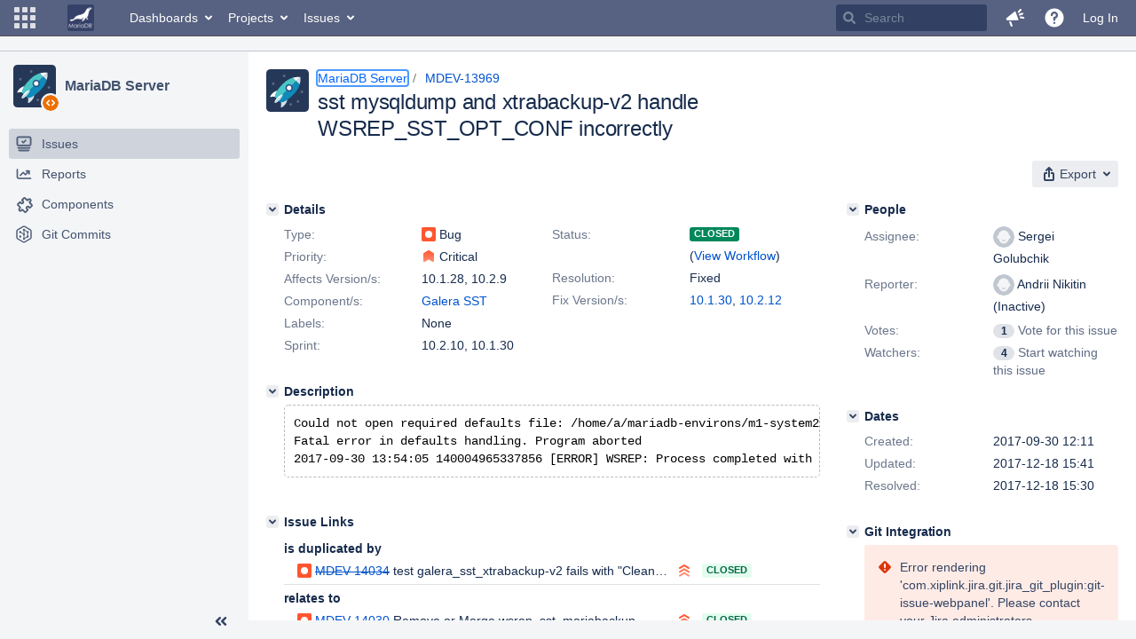

--- FILE ---
content_type: application/javascript
request_url: https://jira.mariadb.org/s/2ca8997a069d3bdcad81a8f5ca87bde1-CDN/lu2ama/820016/12ta74/d176f0986478cc64f24226b3d20c140d/_/download/contextbatch/js/com.atlassian.jira.projects.sidebar.init,-_super,-project.issue.navigator,-jira.view.issue/batch.js?jira.create.linked.issue=true&locale=en
body_size: 21134
content:
WRMCB=function(e){var c=console;if(c&&c.log&&c.error){c.log('Error running batched script.');c.error(e);}}
;
try {
/* module-key = 'com.atlassian.auiplugin:split_aui.splitchunk.036a05e5ff', location = 'aui.chunk.1f8fd79960bc15640aab--b038893c19638f8465ef.js' */
(window.__auiJsonp=window.__auiJsonp||[]).push([["aui.splitchunk.036a05e5ff"],{"C/C5":function(e,t,a){"use strict";a.r(t),a.d(t,"NavigationEl",(function(){return u}));var i=a("HH5i"),n=a("+x/D"),r=a("4dFR"),s=a("KloK"),d=a("6RZY");function o(e){if(this.$el=Object(n.default)(e).closest(".aui-nav"),this.$el.length>1)return this.$el.map((function(e,t){return new o(t)}))[0];if(this.$el.data("aui-navigation"))return this.$el.data("aui-navigation");this.$el.data("aui-navigation",this),this.$treeParent=this.$el.parent("li[aria-expanded]"),this.$subtreeToggleIcon=this.$treeParent.children(".aui-nav-subtree-toggle").children("span.aui-icon"),this.$el.children("li:has(.aui-nav-selected)").addClass("aui-nav-child-selected");var t=this.$el.children(".aui-nav-selected");t.parents(".aui-nav > [aria-expanded=false]").add(t.filter("[aria-expanded=false]")).each((function(){l(Object(n.default)(this).children(".aui-nav")).expand()}));var a=this.$el.find("> li[aria-expanded] > .aui-nav-subtree-toggle");return a.on("click",(function(){l(Object(n.default)(this).siblings(".aui-nav")).toggle()})),a.each((function(){var e=Object(n.default)(this).parent("li[aria-expanded]"),t=Object(n.default)(this).find(".aui-icon"),a="true"===e.attr("aria-expanded");t.text(a?"Collapse":"Expand")})),this}o.prototype.isNested=function(){return 1===this.$treeParent.length},o.prototype.isCollapsed=function(){return"false"===this.$treeParent.attr("aria-expanded")},o.prototype.expand=function(){return this.$treeParent.attr("aria-expanded","true"),this.$subtreeToggleIcon.removeClass("aui-iconfont-collapsed").addClass("aui-iconfont-expanded").text("Collapse"),this},o.prototype.collapse=function(){return this.$treeParent.attr("aria-expanded","false"),this.$subtreeToggleIcon.removeClass("aui-iconfont-expanded").addClass("aui-iconfont-collapsed").text("Expand"),this},o.prototype.toggle=function(){return this.isCollapsed()?this.expand():this.collapse(),this};const l=Object(d.default)("navigation",o),u=Object(r.default)("aui-nav",{type:r.default.type.CLASSNAME,attached:function(e){new o(e)},detached:function(e){Object(n.default)(e).removeData()}});Object(s.default)("navigation",l),t.default=l},"eC/R":function(e,t,a){"use strict";a.r(t);a("pDZt");var i=a("C/C5");a.d(t,"navigation",(function(){return i.default})),a.d(t,"NavigationEl",(function(){return i.NavigationEl}))}}]);
}catch(e){WRMCB(e)};
;
try {
/* module-key = 'com.atlassian.auiplugin:split_aui.component.sidebar', location = 'aui.chunk.dd5bdcecd0cb03a3ee67--47f998140d639e822ac2.js' */
(window.__auiJsonp=window.__auiJsonp||[]).push([["aui.component.sidebar"],{pju7:function(t,e,i){"use strict";i.r(e),i.d(e,"sidebar",(function(){return H}));i("FStl"),i("Q0fs"),i("rSV2"),i("nqD9"),i("iQXk"),i("IxCr"),i("S3ao"),i("YQ7q"),i("pDZt"),i("eC/R"),i("Rvtc"),i("Nu/Z");var o=i("+x/D"),n=(i("XphB"),i("C/C5"),i("HH5i")),a=i("KloK");function s(t){return Object(o.default)(t).clone().removeAttr("id")}Object(a.default)("clone",s);var r=s,l=i("bPPT"),u=window.DocumentTouch,d="ontouchstart"in window||u&&document instanceof u,p=i("+ay7");var c=i("4dFR"),f=i("OEua"),h=i("6RZY");function b(t,e,i,o){t.find("[".concat(o,"]")).attr(o,((t,o)=>e===o?i:void 0))}function v(t,e){let i=Object(o.default)("<div></div>");i.append(t),i.find("[id]").each(((t,o)=>{const n=e("".concat(o.id,"-"));!function(t,e,i){b(t,e,i,"aria-controls"),b(t,e,i,"aria-owns")}(i,o.id,n),o.id=n}))}function g(t){return t.offset().top}function m(t){var e;(this.$el=Object(o.default)(t),this.$el.length)&&(this.$body=Object(o.default)("body"),this.$wrapper=this.$el.children(".aui-sidebar-wrapper"),this.$body.addClass("aui-page-sidebar"),this._previousScrollTop=null,this._previousViewportHeight=null,this._previousViewportWidth=null,this._previousOffsetTop=null,this.submenus=new C,function(t){if(!Object(o.default)(".aui-sidebar").length)return;(function(t){t.$el.on("mouseenter mouseleave click focus",t.collapsedTriggersSelector,(function(e){const i=Object(o.default)(e.target);x(t,i)}))})(t),d&&function(t){if(window.matchMedia)return window.matchMedia(t).matches;var e=document.createElement("style");e.type="text/css",e.id="testMedia",e.innerText="@media ".concat(t," { #testMedia { width: 1px; } }"),document.head.appendChild(e);var i="1px"===window.getComputedStyle(e,null).width;return e.parentNode.removeChild(e),i}("only screen and (max-device-width:1024px)")&&Object(o.default)("body").addClass("aui-page-sidebar-touch");var e=null,i=function(){null===e&&(e=requestAnimationFrame((function(){t.reflow(),e=null})))};Object(o.default)(window).on("scroll resize",i),i(),t.isAnimated()&&t.$el.on("transitionend webkitTransitionEnd",(function(){t.$el.trigger(o.default.Event(w+(t.isCollapsed()?"collapse-end":"expand-end")))}));t.$el.on("click",".aui-sidebar-toggle",(function(e){e.preventDefault(),t.toggle()})),Object(o.default)(".aui-page-panel").on("click",(function(){!t.isCollapsed()&&t.isViewportNarrow()&&t.collapse()}));var a=function(e){r(e)&&t.toggle()};function s(t){return t.keyCode===p.default.TAB&&!t.shiftKey&&!t.altKey}function r(t){return!(t.which!==p.default.LEFT_SQUARE_BRACKET||t.shiftKey||t.ctrlKey||t.metaKey||(e=t.target,"value"in e||e.isContentEditable));var e}function l(t){return t.keyCode===p.default.TAB&&t.shiftKey}function u(t,e){return t===e.find(":aui-tabbable")[0]}function c(t,e){return t===e.find(":aui-tabbable").last()[0]}function f(t){t.attr("persistent",""),t.find(":aui-tabbable").first().focus(),setTimeout((function(){t.removeAttr("persistent")}),100)}Object(o.default)(document).on("keypress",a),t._remove=function(){this._removeAllTooltips(),Object(o.default)(this.inlineDialogSelector).remove(),this.$el.off(),this.$el.remove(),Object(o.default)(document).off("keypress",a),Object(o.default)(window).off("scroll resize",i)},t.$el.on("touchend",(function(e){t.isCollapsed()&&(t.expand(),e.preventDefault())})),t.$el.on("mouseenter focus",t.collapsedTriggersSelector,(function(){if(t.isCollapsed()){var e=Object(o.default)(this);O(e)||A(e)}})),t.$el.on("click blur mouseleave",t.collapsedTriggersSelector,(function(){t.isCollapsed()&&V(Object(o.default)(this))})),t.$el.on("mouseenter focus",t.toggleSelector,(function(){var e=Object(o.default)(this);t.isCollapsed()?e.data("tooltip","Expand sidebar ( [ )"):e.data("tooltip","Collapse sidebar ( [ )"),A(e)})),t.$el.on("click blur mouseleave",t.toggleSelector,(function(){V(Object(o.default)(this))})),t.$el.on("keydown",t.collapsedTriggersSelector,(function(e){if(t.isCollapsed()){var i=e.target,n=S(i);if(!n)return;var a=Object(o.default)(n);s(e)&&n.open&&(e.preventDefault(),f(a),a.on("keydown",(function(t){(l(t)&&u(t.target,a)||s(t)&&c(t.target,a))&&(i.focus(),Object(o.default)(this).off("keydown"),T())})))}}))}(this),e=this,Object(o.default)(e.collapsedTriggersSelector).each((function(){var t=Object(o.default)(this);x(e,t)})))}var w="_aui-internal-sidebar-";function y(t){return o.default.map(t.split(" "),(function(t){return w+t})).join(" ")}function k(){return document.querySelectorAll(m.prototype.inlineDialogSelector)}function C(){this.inlineDialog=null}function $(t){return t.is("a")?t.next(".aui-nav"):t.children(".aui-nav, hr")}function S(t){var e=t.getAttribute("aria-controls");return document.getElementById(e)}function O(t){return 0!==$(t).length}function T(){var t=k();Array.prototype.forEach.call(t,(function(t){t.open=!1}))}function x(t,e){if(!e.data("_aui-sidebar-submenu-constructed")&&(e.data("_aui-sidebar-submenu-constructed",!0),O(e))){var i=document.createElement("aui-inline-dialog"),n=Object(f.default)("sidebar-submenu");return e.attr("aria-controls",n),e.attr("data-aui-trigger",""),c.default.init(e),i.setAttribute("id",n),i.setAttribute("alignment","right top"),i.setAttribute("hidden",""),i.setAttribute("contained-by","viewport"),t.isCollapsed()&&i.setAttribute("responds-to","hover"),Object(o.default)(i).addClass(m.prototype.inlineDialogClass),document.body.appendChild(i),c.default.init(i),function(t,e,i){i.addEventListener("aui-layer-show",(function(n){if(t.isCollapsed()){if(!function(t){return"AUI-INLINE-DIALOG"!==t.target.tagName}(n)&&!function(t){return!t.target.classList.contains("aui-sidebar-submenu-dialog")}(n)){var a=o.default.Event("aui-sidebar-submenu-before-show");e.trigger(a,i),a.isDefaultPrevented()?n.preventDefault():function(t,e){t.addClass("active"),e.innerHTML=_;var i=t.is("a")?t.text():t.children(".aui-nav-heading").text(),n=Object(o.default)(e).find(".aui-navgroup-inner");function a(t){const e=r(t);return v(e,f.default),e.hasClass("aui-expander-content")&&(e.find(".aui-expander-cutoff").remove(),e.removeClass("aui-expander-content")),e}n.children(".aui-nav-heading").attr("title",i).children("strong").text(i),a($(t)).appendTo(n)}(e,i)}}else n.preventDefault()})),i.addEventListener("aui-layer-hide",(function(){!function(t){t.removeClass("active")}(e)}))}(t,e,i),i}}m.prototype.on=function(){var t=arguments[0],e=Array.prototype.slice.call(arguments,1),i=y(t);return this.$el.on.apply(this.$el,[i].concat(e)),this},m.prototype.off=function(){var t=arguments[0],e=Array.prototype.slice.call(arguments,1),i=y(t);return this.$el.off.apply(this.$el,[i].concat(e)),this},m.prototype.setHeight=function(t,e,i){var o=Math.max(0,i-t);return this.$wrapper.height(e-o),this},m.prototype.setTopPosition=function(){let t=arguments.length>0&&void 0!==arguments[0]?arguments[0]:window.pageYOffset;return this.$wrapper.toggleClass("aui-is-docked",t>g(this.$el)),this},m.prototype.setPosition=l.fn(m.prototype.setTopPosition,"Sidebar.setPosition",{removeInVersion:"10.0.0",sinceVersion:"7.6.1",alternativeName:"Sidebar.setTopPosition"}),m.prototype.setLeftPosition=function(){let t=arguments.length>0&&void 0!==arguments[0]?arguments[0]:window.pageXOffset;return this.$wrapper.hasClass("aui-is-docked")&&this.$wrapper.css({left:-t}),this},m.prototype.setCollapsedState=function(t){var e={collapsed:{},expanded:{}};e.collapsed.narrow={narrow:o.default.noop,wide:function(e){e._expand(t,!0)}},e.collapsed.wide={narrow:o.default.noop,wide:o.default.noop},e.expanded.narrow={narrow:o.default.noop,wide:function(t){t.$body.removeClass("aui-sidebar-collapsed"),t.$el.removeClass("aui-sidebar-fly-out")}},e.expanded.wide={narrow:function(t){t._collapse(!0)},wide:o.default.noop};var i=this.isCollapsed()?"collapsed":"expanded",n=this.isViewportNarrow(this._previousViewportWidth)?"narrow":"wide",a=this.isViewportNarrow(t)?"narrow":"wide";return e[i][n][a](this),this},m.prototype._collapse=function(t){if(this.isCollapsed())return this;var e=o.default.Event(w+"collapse-start",{isResponsive:t});return this.$el.trigger(e),e.isDefaultPrevented()||(this.$body.addClass("aui-sidebar-collapsed"),this.$el.attr("aria-expanded","false"),this.$el.removeClass("aui-sidebar-fly-out"),this.$el.find(this.submenuTriggersSelector).attr("tabindex",0),Object(o.default)(this.inlineDialogSelector).attr("responds-to","hover"),this.isAnimated()||this.$el.trigger(o.default.Event(w+"collapse-end",{isResponsive:t}))),this},m.prototype.collapse=function(){return this._collapse(!1)},m.prototype._expand=function(t,e){var i=o.default.Event(w+"expand-start",{isResponsive:e});if(this.$el.trigger(i),i.isDefaultPrevented())return this;var n=this.isViewportNarrow(t);return this.$el.attr("aria-expanded","true"),this.$body.toggleClass("aui-sidebar-collapsed",n),this.$el.toggleClass("aui-sidebar-fly-out",n),this.$el.find(this.submenuTriggersSelector).removeAttr("tabindex"),Object(o.default)(this.inlineDialogSelector).removeAttr("responds-to"),this.isAnimated()||this.$el.trigger(o.default.Event(w+"expand-end",{isResponsive:e})),this},m.prototype.expand=function(){return this.isCollapsed()&&this._expand(this._previousViewportWidth,!1),this},m.prototype.isAnimated=function(){return this.$el.hasClass("aui-is-animated")},m.prototype.isCollapsed=function(){return"false"===this.$el.attr("aria-expanded")},m.prototype.isViewportNarrow=function(t){return(t=void 0===t?this._previousViewportWidth:t)<1240},m.prototype._removeAllTooltips=function(){Object(o.default)(this.tooltipSelector).remove()},m.prototype.responsiveReflow=function(t,e){if(t){if(!this.isCollapsed()&&this.isViewportNarrow(e)){var i=this.isAnimated();i&&this.$el.removeClass("aui-is-animated"),this.collapse(),i&&(this.$el[0].offsetHeight,this.$el.addClass("aui-is-animated"))}}else e!==this._previousViewportWidth&&this.setCollapsedState(e)},m.prototype.reflow=function(){let t=arguments.length>0&&void 0!==arguments[0]?arguments[0]:window.pageYOffset,e=arguments.length>1&&void 0!==arguments[1]?arguments[1]:document.documentElement.clientHeight,i=arguments.length>2&&void 0!==arguments[2]?arguments[2]:window.innerWidth,o=arguments.length>3&&void 0!==arguments[3]?arguments[3]:document.documentElement.scrollHeight,n=arguments.length>4&&void 0!==arguments[4]?arguments[4]:window.pageXOffset;var a=g(this.$el),s=null===this._previousViewportWidth;if(t!==this._previousScrollTop||e!==this._previousViewportHeight||a!==this._previousOffsetTop){this.isCollapsed()&&!s&&t!==this._previousScrollTop&&this._removeAllTooltips();var r=this.$body.hasClass("aui-page-sidebar-touch"),l=t!==this._previousScrollTop&&(t<0||t+e>o);r||!s&&l||(this.setHeight(t,e,a),this.setTopPosition(t))}n!==this._previousScrollLeft&&this.setLeftPosition(n);var u="false"!==this.$el.attr("data-aui-responsive");if(u)this.responsiveReflow(s,i);else{var d=!this.isCollapsed()&&this.isViewportNarrow(i);this.$el.toggleClass("aui-sidebar-fly-out",d)}return this._previousScrollTop=t,this._previousViewportHeight=e,this._previousViewportWidth=i,this._previousOffsetTop=a,this._previousScrollLeft=n,this},m.prototype.toggle=function(){return this.isCollapsed()?(this.expand(),this._removeAllTooltips()):this.collapse(),this},m.prototype.submenuTriggersSelector=".aui-sidebar-group:not(.aui-sidebar-group-tier-one)",m.prototype.collapsedTriggersSelector=[m.prototype.submenuTriggersSelector,".aui-sidebar-group.aui-sidebar-group-tier-one > .aui-nav > li > a",".aui-sidebar-footer > .aui-sidebar-settings-button"].join(", "),m.prototype.toggleSelector=".aui-sidebar-footer > .aui-sidebar-toggle",m.prototype.tooltipSelector=".aui-sidebar-section-tooltip",m.prototype.inlineDialogClass="aui-sidebar-submenu-dialog",m.prototype.inlineDialogSelector="."+m.prototype.inlineDialogClass,C.prototype.submenu=function(t){return E(),$(t)},C.prototype.hasSubmenu=function(t){return E(),O(t)},C.prototype.submenuHeadingHeight=function(){return E(),34},C.prototype.isShowing=function(){return E(),m.prototype.isSubmenuVisible()},C.prototype.show=function(t,e){E(),function(t){S(t).open=!0}(e)},C.prototype.hide=function(){E(),T()},C.prototype.inlineDialogShowHandler=function(){E()},C.prototype.inlineDialogHideHandler=function(){E()},C.prototype.moveSubmenuToInlineDialog=function(){E()},C.prototype.restoreSubmenu=function(){E()},m.prototype.getVisibleSubmenus=function(){return Array.prototype.filter.call(k(),(function(t){return t.open}))},m.prototype.isSubmenuVisible=function(){return this.getVisibleSubmenus().length>0};const _='<div class="aui-inline-dialog-contents"><div class="aui-sidebar-submenu" ><div class="aui-navgroup aui-navgroup-vertical"><div class="aui-navgroup-inner"><div class="aui-nav-heading"><strong></strong></div></div></div></div></div>';var j={trigger:"manual",gravity:"w",className:"aui-sidebar-section-tooltip",title:function(){var t=Object(o.default)(this);return t.is("a")||t.is("button")?t.attr("title")||t.find(".aui-nav-item-label").text()||t.data("tooltip"):t.children(".aui-nav").attr("title")||t.children(".aui-nav-heading").text()}};function A(t){t.tooltip(j).tooltip("show");var e=t.data("tipsy")&&t.data("tipsy").$tip;e&&e.css({opacity:""}).addClass("tooltip-shown")}function V(t){var e=t.data("tipsy")&&t.data("tipsy").$tip;if(e){var i=e.css("transition-duration");if(i){var o=i.indexOf("ms")>=0?parseInt(i.substring(0,i.length-2),10):1e3*parseInt(i.substring(0,i.length-1),10);setTimeout((function(){e.hasClass("tooltip-shown")&&(t.tooltip("hide"),e.removeClass("tooltip-shown"))}),o)}else e.removeClass("tooltip-shown")}}var D=Object(h.default)("sidebar",m);Object(o.default)((function(){D(".aui-sidebar")}));var E=l.getMessageLogger("Sidebar.submenus",{removeInVersion:"10.0.0",sinceVersion:"5.8.0"});Object(a.default)("sidebar",D);var H=D}},[["pju7","runtime","aui.splitchunk.vendors--894c8113d9","aui.splitchunk.vendors--084821f40b","aui.splitchunk.vendors--be1eb78c1a","aui.splitchunk.vendors--23f50a6f00","aui.splitchunk.0d131bcbf1","aui.splitchunk.fbbef27525","aui.splitchunk.444efc83be","aui.splitchunk.739b9ec8cc","aui.splitchunk.056561461c","aui.splitchunk.949297951c","aui.splitchunk.dd803a46b4","aui.splitchunk.994e478d48","aui.splitchunk.d7c46c2734","aui.splitchunk.e54c7c7304","aui.splitchunk.fb15cffa72","aui.splitchunk.56dfb54d0c","aui.splitchunk.f1e06f97a4","aui.splitchunk.479fe6ee76","aui.splitchunk.f673ef53ac","aui.splitchunk.8659b532c1","aui.splitchunk.908fe798b4","aui.splitchunk.5f851f97df","aui.splitchunk.d0110a864f","aui.splitchunk.afa5039e04","aui.splitchunk.bff3715233","aui.splitchunk.c750721820","aui.splitchunk.6d6f245ed3","aui.splitchunk.862f26d10a","aui.splitchunk.084821f40b","aui.splitchunk.5b8c290363","aui.splitchunk.baa83dbaf9","aui.splitchunk.b2ecdd4179","aui.splitchunk.f154095da3","aui.splitchunk.36cd9d521c","aui.splitchunk.be1eb78c1a","aui.splitchunk.b652d2668a","aui.splitchunk.d925afe2c0","aui.splitchunk.5b7fdbd666","aui.splitchunk.8a641c03a4","aui.splitchunk.23f50a6f00","aui.splitchunk.d727dd207f","aui.splitchunk.543254b237","aui.splitchunk.141abf7fb1","aui.splitchunk.036a05e5ff","aui.splitchunk.a2b2c71491"]]]);
}catch(e){WRMCB(e)};
;
try {
/* module-key = 'com.atlassian.jira.jira-projects-plugin:sidebar-expansion-manager', location = '/sidebar/expansion-manager.js' */
define("jira/projects/sidebar/expansion-manager",["wrm/data"],function(c){var d=!!c.claim("sidebar-collapsed-by-default");return function(a,b){b||(b=window.localStorage);a.reflow()&&a.isViewportNarrow()||(d&&void 0===b["jira-sidebar-collapsed"]||"true"===b["jira-sidebar-collapsed"]?a.collapse():a.expand());a.on("expand-start",function(a){a.isResponsive&&"true"===b["jira-sidebar-collapsed"]&&a.preventDefault()});a.on("expand-end collapse-end",function(c){c.isResponsive||a.isViewportNarrow()||(b["jira-sidebar-collapsed"]=
a.isCollapsed().toString())})}});
}catch(e){WRMCB(e)};
;
try {
/* module-key = 'com.atlassian.jira.jira-projects-plugin:sidebar-api', location = '/sidebar/api.js' */
define("jira/api/projects/sidebar",["jira/jquery/deferred","exports"],function(d,a){var c=new d,b=void 0;a.getSidebar=function(){return c.promise()};a.initAPI=function(a){b=a;AJS.namespace("JIRA.API.Sidebar",null,b);c.resolve(b)}});AJS.namespace("JIRA.API.getSidebar",null,require("jira/api/projects/sidebar").getSidebar);
}catch(e){WRMCB(e)};
;
try {
/* module-key = 'com.atlassian.jira.jira-projects-plugin:sidebar-init', location = '/sidebar/main.js' */
require("jira/jquery/deferred jira/skate wrm/require jquery jira/api/projects jira/util/logger jira/projects/sidebar/expansion-manager jira/ajs/dark-features".split(" "),function(d,e,k,f,l,m,n,g){var h=!1,p=function(){var a=new d;f(function(){a.resolve();h=!0});return a.promise()}(),q=function(){if(g.isEnabled("com.atlassian.jira.projects.sidebar.DEFER_RESOURCES")&&!g.isEnabled("com.atlassian.jira.projects.sidebar.DEFER_RESOURCES_KILLSWITCH")){var a=l.getCurrentProjectType(),b=["wrc!jira.project.sidebar"];
a&&b.push("wrc!jira.project.sidebar."+a);return k(b)}return(new d).resolve().promise()}(),r=function(){var a=new d;document.addEventListener("sidebar:initialised",function(b){n(b.detail);b.target.classList.contains("projects-sidebar")&&a.resolve(b)});return a.promise()}();f.when(r,q,p).done(function(a){var b=a.target,c=b.parentElement.querySelector(".sidebar-placeholder");c&&(b.classList.add("fade-in"),c.addEventListener("animationend",function(){c.parentNode.removeChild(c)}),c.classList.add("fade-out"));
b.classList.remove("sidebar-pending");require("jira/projects/sidebar/sidebar-initializer").init(a.detail);m.trace("jira.projects.sidebar.init",{dclFired:h})});e("aui-sidebar",{type:e.type.CLASSNAME,attached:function(a){var b=AJS.sidebar(a),c=document.createEvent("CustomEvent");c.initCustomEvent("sidebar:initialised",!0,!1,b);a.dispatchEvent(c)}})});
}catch(e){WRMCB(e)};
;
try {
/* module-key = 'com.atlassian.jira.jira-projects-plugin:sidebar-placeholder-init', location = '/sidebar/sidebar-placeholder-init.js' */
define("jira/projects/sidebar/sidebar-placeholder-initializer",["wrm/require","jira/analytics","jira/util/logger"],function(f,g,d){function h(){f(["wr!jira.webresources:jira-formatter","wr!jira.webresources:messages"],function(){var a=require("jira/util/formatter"),c=require("jira/flag"),b=document.createElement("a");b.setAttribute("href",".");b.textContent="refresh the page";c.showWarningMsg("",a.format("Loading sidebar is taking longer than usual. You can {0} to load it again.",b.outerHTML))}).fail(function(){d.error("Failed to display sidebar error message due to error when loading WRM dependencies.")})}
function e(a,c){var b;c&&c.data&&(b={signature:c.data.signature});g.send({name:a,data:b})}return{onSuccess:function(a){e("bigpipe.sidebar.render.success",a)},onError:function(a){h();d.error("Error while rendering sidebar. Message:",a);e("bigpipe.sidebar.render.error",a)}}});
}catch(e){WRMCB(e)};